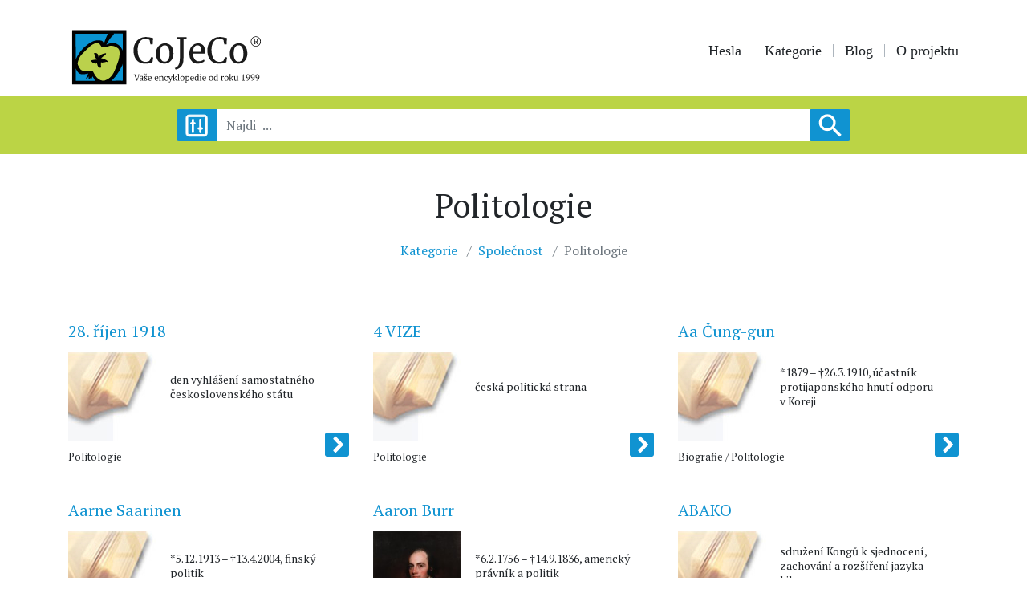

--- FILE ---
content_type: text/html; charset=UTF-8
request_url: https://www.cojeco.cz/kategorie/politologie
body_size: 5147
content:
<!doctype html>
<html lang="cs">
<head>
    <meta charset="UTF-8">
    <meta name="robots" content="index, follow">
    <meta name="viewport" content="width=device-width, initial-scale=1">

    <link rel="stylesheet" href="/build/app.css">

    <title>Kategorie Politologie</title>
    <meta name="description" content="    Kategorie Politologie: to nejzajímavější ze světa encyklopedie.
">
    <meta name="author" content="CoJeCo.cz">
    <meta property="og:title" content="Kategorie Politologie" />
    <meta property="og:type" content="website" />
    <meta property="og:url" content="https://www.cojeco.cz/kategorie/politologie" />
    <meta property="og:image" content="https://www.cojeco.cz/images/brand-head.jpg" />
    <meta property="og:description" content="    Kategorie Politologie: to nejzajímavější ze světa encyklopedie.
" />

    <link rel="icon" href="/favicon.png">
    <script  src="https://code.jquery.com/jquery-3.4.1.js" crossorigin="anonymous"></script>

    
    
    <script src="/build/runtime.js" defer></script><script src="/build/app.js" defer></script>

    <!-- Google tag (gtag.js) -->
    <script async src="https://www.googletagmanager.com/gtag/js?id=G-FTN8VXX1HR"></script>
    <script>
        function loadGtag() {
            const script = document.createElement('script');
            script.src = 'https://www.googletagmanager.com/gtag/js?id=G-FTN8VXX1HR';
            script.async = true;
            document.head.appendChild(script);

            window.dataLayer = window.dataLayer || [];
            function gtag(){dataLayer.push(arguments);}
            gtag('js', new Date());
            gtag('config', 'G-FTN8VXX1HR');
        }
        setTimeout(loadGtag, 2000);
    </script>
</head>
<body>

<header>
    <div class="container">
        <div class="row">
            <div class="col-lg-4">
                <a  href="/">
                                            <img class="brand" src="/images/brand-head.svg" alt="CoJeCo">
                                    </a>
            </div>
            <div class="col-lg-8 ">
                <p class="icon">
                                    </p>

                <nav class="navbar navbar-expand-lg navbar-light  ">
                    <a class="navbar-brand" href="#">Menu:</a>
                    <button class="navbar-toggler" type="button" data-toggle="collapse" data-target="#navbarSupportedContent" aria-controls="navbarSupportedContent" aria-expanded="false" aria-label="Toggle navigation">
                        <span class="navbar-toggler-icon"></span>
                    </button>

                    <div class="collapse navbar-collapse" id="navbarSupportedContent">
                        <ul class="menu">
                            <li><a     href="/">Hesla</a></li>
                            <li><a     href="/kategorie">Kategorie </a></li>
                            <li><a    href="/blog">Blog</a></li>
                            
            <li> <a   href="/o-projektu">O projektu</a> </li>
    
                        </ul>
                    </div>
                </nav>

            </div>
        </div>
    </div>

    <div class="search">
        <div class="container">
            <form autocomplete="off" id="search-form" method="get"  action="/najdi">
                <div id="filter-form"   >
                    <div class="row justify-content-center">
                        <div class="col-lg-4">
                            <h5>Datum od:</h5>
                            <div class="row">
                                <div class=" form-group  col-4">
                                    <label>Rok</label>
                                    <input type="number"  name="yearFrom" max="9999"
                                             class="form-control form-control-sm"    >
                                </div>
                                <div class=" form-group   col-4">
                                    <label>Měsíc</label>
                                    <input type="number" name="monthFrom" max="12"
                                                                                       class="form-control form-control-sm"    >
                                </div>
                                <div class=" form-group   col-4">
                                    <label>Den</label>
                                    <input type="number" name="dayFrom"
                                                                                       max="31" class="form-control form-control-sm"    >
                                </div>
                            </div>
                        </div>


                        <div class="col-lg-4">
                            <h5>Datum do:</h5>
                            <div class="row">
                                <div class=" form-group  col-4">
                                    <label>Rok</label>
                                    <input type="number" name="yearTo" max="9999"
                                                                                       class="form-control form-control-sm"    >
                                </div>
                                <div class=" form-group   col-4">
                                    <label>Měsíc</label>
                                    <input type="number" name="monthTo"
                                             max="12" class="form-control form-control-sm"    >
                                </div>
                                <div class=" form-group   col-4">
                                    <label>Den</label>
                                    <input type="number" name="dayTo"
                                             max="31"   class="form-control form-control-sm"    >
                                </div>
                            </div>
                        </div>

                        <div class="col-lg-8">
                            <div class="form-check">
                                <input class="form-check-input" name="negative" type="checkbox"
                                         >
                                <label class="form-check-label">
                                    Datum před n.l.  (datum od největšího po nejmenší)
                                </label>
                            </div>
                            <br>
                        </div>

                        <div class="col-lg-8">
                            <h5>Kategorie:   </h5>
                            <div id="error-category"></div>
                            <div class=" form-group ">
                                <input type="text" id="data-category-search" name="category"
                                                                               class="form-control form-control-sm"    >
                            </div>
                        </div>
                    </div>
                </div>
                <div class="row justify-content-center no-gutters">
                    <div class="col-2 col-sm-2 col-lg-1">
                        <div class="btn-filter" id="btn-filter"></div>
                    </div>
                    <div class="col-8 col-sm-8 col-lg-8 form-group ">
                        <input type="text"  name="word"  maxlength="160"
                                                               class="form-control" required placeholder="Najdi  ...">
                        <div id="result-search"> </div>
                    </div>
                    <div class="col-2 col-sm-2 col-lg-1">
                        <button type="submit"  class="btn btn-primary   search-icon  "></button>
                    </div>
                </div>
            </form>
        </div>
    </div>
</header>
<main class="container">
            <h1 class="text-center">
                    Politologie
             </h1>

    <nav>
        <ol class="breadcrumb center ">
            <li class="breadcrumb-item"><a href="/kategorie"> Kategorie</a></li>
                            
                
                <li class="breadcrumb-item"><a href="/kategorie/spolecnost">Společnost</a></li>
            
                            <li class="breadcrumb-item active" aria-current="page">Politologie</li>
                    </ol>
    </nav>

    <div class="row justify-content-center">
        
    </div>
    <br>

    


<div class="row">
      <div class="col-md-6 col-xl-4">
        <div class="descript">
            <a href="/28-rijen-1918">
                <h2> 28. říjen 1918
                                            
                                    </h2>
                <hr>
                <div class="row">
                    <div class="col-4">
                                                     <img   loading="lazy"  class="img"  src="/images/no-images.jpg" alt="">
                                            </div>
                    <div class="col-8">
                        <div class="info">
                            <p>den vyhl&aacute;&scaron;en&iacute; samostatn&eacute;ho československ&eacute;ho st&aacute;tu  </p>
                        </div>
                        <p class="icon">
                                                                                                            </p>
                    </div>
                </div>
                <hr>
                <p class="small">
                                                            Politologie
                                                                       </p>
                <p class="next"><img src="/images/icon-next.svg" alt="více"></p>
            </a>
        </div>
    </div>

      <div class="col-md-6 col-xl-4">
        <div class="descript">
            <a href="/4-vize">
                <h2> 4 VIZE
                                            
                                    </h2>
                <hr>
                <div class="row">
                    <div class="col-4">
                                                     <img   loading="lazy"  class="img"  src="/images/no-images.jpg" alt="">
                                            </div>
                    <div class="col-8">
                        <div class="info">
                            <p>česk&aacute; politick&aacute; strana  </p>
                        </div>
                        <p class="icon">
                                                                                                            </p>
                    </div>
                </div>
                <hr>
                <p class="small">
                                                            Politologie
                                                                       </p>
                <p class="next"><img src="/images/icon-next.svg" alt="více"></p>
            </a>
        </div>
    </div>

      <div class="col-md-6 col-xl-4">
        <div class="descript">
            <a href="/aa-cung-gun">
                <h2> Aa Čung-gun
                                            
                                    </h2>
                <hr>
                <div class="row">
                    <div class="col-4">
                                                     <img   loading="lazy"  class="img"  src="/images/no-images.jpg" alt="">
                                            </div>
                    <div class="col-8">
                        <div class="info">
                            <p>*1879 &ndash; &dagger;26.3.1910, &uacute;častn&iacute;k protijaponsk&eacute;ho hnut&iacute; odporu v Koreji  </p>
                        </div>
                        <p class="icon">
                                                                                                            </p>
                    </div>
                </div>
                <hr>
                <p class="small">
                                                            Biografie
                                        /                                                              Politologie
                                                                        </p>
                <p class="next"><img src="/images/icon-next.svg" alt="více"></p>
            </a>
        </div>
    </div>

      <div class="col-md-6 col-xl-4">
        <div class="descript">
            <a href="/aarne-saarinen">
                <h2> Aarne Saarinen
                                            
                                    </h2>
                <hr>
                <div class="row">
                    <div class="col-4">
                                                     <img   loading="lazy"  class="img"  src="/images/no-images.jpg" alt="">
                                            </div>
                    <div class="col-8">
                        <div class="info">
                            <p>*5.12.1913 – †13.4.2004, finský politik  </p>
                        </div>
                        <p class="icon">
                                                                                                            </p>
                    </div>
                </div>
                <hr>
                <p class="small">
                                                            Politologie
                                                                       </p>
                <p class="next"><img src="/images/icon-next.svg" alt="více"></p>
            </a>
        </div>
    </div>

      <div class="col-md-6 col-xl-4">
        <div class="descript">
            <a href="/aaron-burr">
                <h2> Aaron Burr
                                            
                                    </h2>
                <hr>
                <div class="row">
                    <div class="col-4">
                                                    <img  loading="lazy"  class="img"
                                  src="/images/descript/t_07a7d05cf1891c3cc9b9bfd7be19d715.jpg"
                                  alt="Aaron Burr (1756–1836) – volné dílo">
                                             </div>
                    <div class="col-8">
                        <div class="info">
                            <p>*6.2.1756 – †14.9.1836, americký právník a politik  </p>
                        </div>
                        <p class="icon">
                                                                                                            </p>
                    </div>
                </div>
                <hr>
                <p class="small">
                                                            Biografie
                                        /                                                              Politologie
                                                                        </p>
                <p class="next"><img src="/images/icon-next.svg" alt="více"></p>
            </a>
        </div>
    </div>

      <div class="col-md-6 col-xl-4">
        <div class="descript">
            <a href="/abako">
                <h2> ABAKO
                                            
                                    </h2>
                <hr>
                <div class="row">
                    <div class="col-4">
                                                     <img   loading="lazy"  class="img"  src="/images/no-images.jpg" alt="">
                                            </div>
                    <div class="col-8">
                        <div class="info">
                            <p>sdružení Kongů k sjednocení, zachování a rozšíření jazyka kikongo  </p>
                        </div>
                        <p class="icon">
                                                                                                            </p>
                    </div>
                </div>
                <hr>
                <p class="small">
                                                            Politologie
                                                                       </p>
                <p class="next"><img src="/images/icon-next.svg" alt="více"></p>
            </a>
        </div>
    </div>

      <div class="col-md-6 col-xl-4">
        <div class="descript">
            <a href="/abba-eban">
                <h2> Abba Eban
                                            
                                    </h2>
                <hr>
                <div class="row">
                    <div class="col-4">
                                                    <img  loading="lazy"  class="img"
                                  src="/images/descript/t_1a28b81c6f91eef153c795592aaa0f56.jpg"
                                  alt="Abba Eban (1973) – Profimedia.CZ">
                                             </div>
                    <div class="col-8">
                        <div class="info">
                            <p>*2.2.1915 – †17.11.2002, izraelský politik  </p>
                        </div>
                        <p class="icon">
                                                                                                            </p>
                    </div>
                </div>
                <hr>
                <p class="small">
                                                            Biografie
                                        /                                                              Politologie
                                                                        </p>
                <p class="next"><img src="/images/icon-next.svg" alt="více"></p>
            </a>
        </div>
    </div>

      <div class="col-md-6 col-xl-4">
        <div class="descript">
            <a href="/abdal-hamid-brahimi">
                <h2> Abdal Hamid Brahímí
                                            
                                    </h2>
                <hr>
                <div class="row">
                    <div class="col-4">
                                                     <img   loading="lazy"  class="img"  src="/images/no-images.jpg" alt="">
                                            </div>
                    <div class="col-8">
                        <div class="info">
                            <p>*1936, alžírský politik  </p>
                        </div>
                        <p class="icon">
                                                                                                            </p>
                    </div>
                </div>
                <hr>
                <p class="small">
                                                            Biografie
                                        /                                                              Politologie
                                        /                                                              Chemie
                                                                        </p>
                <p class="next"><img src="/images/icon-next.svg" alt="více"></p>
            </a>
        </div>
    </div>

      <div class="col-md-6 col-xl-4">
        <div class="descript">
            <a href="/abdal-rauf-kasim">
                <h2> Abdal Rauf Kásim
                                            
                                    </h2>
                <hr>
                <div class="row">
                    <div class="col-4">
                                                     <img   loading="lazy"  class="img"  src="/images/no-images.jpg" alt="">
                                            </div>
                    <div class="col-8">
                        <div class="info">
                            <p>*1932, syrský politik  </p>
                        </div>
                        <p class="icon">
                                                                                                            </p>
                    </div>
                </div>
                <hr>
                <p class="small">
                                                            Biografie
                                        /                                                              Politologie
                                                                        </p>
                <p class="next"><img src="/images/icon-next.svg" alt="více"></p>
            </a>
        </div>
    </div>

      <div class="col-md-6 col-xl-4">
        <div class="descript">
            <a href="/abdalhakim-muhammad-amer">
                <h2> Abdalhakím Muhammad Ámer
                                            
                                    </h2>
                <hr>
                <div class="row">
                    <div class="col-4">
                                                     <img   loading="lazy"  class="img"  src="/images/no-images.jpg" alt="">
                                            </div>
                    <div class="col-8">
                        <div class="info">
                            <p>*11.12.1919 – †4.10.1967, egyptský důstojník a politik  </p>
                        </div>
                        <p class="icon">
                                                                                                            </p>
                    </div>
                </div>
                <hr>
                <p class="small">
                                                            Biografie
                                        /                                                              Politologie
                                                                        </p>
                <p class="next"><img src="/images/icon-next.svg" alt="více"></p>
            </a>
        </div>
    </div>

      <div class="col-md-6 col-xl-4">
        <div class="descript">
            <a href="/abdallah-ibrahim">
                <h2> Abdalláh Ibrahím
                                            
                                    </h2>
                <hr>
                <div class="row">
                    <div class="col-4">
                                                     <img   loading="lazy"  class="img"  src="/images/no-images.jpg" alt="">
                                            </div>
                    <div class="col-8">
                        <div class="info">
                            <p>*1918, marocký politik  </p>
                        </div>
                        <p class="icon">
                                                                                                            </p>
                    </div>
                </div>
                <hr>
                <p class="small">
                                                            Biografie
                                        /                                                              Politologie
                                                                        </p>
                <p class="next"><img src="/images/icon-next.svg" alt="více"></p>
            </a>
        </div>
    </div>

      <div class="col-md-6 col-xl-4">
        <div class="descript">
            <a href="/abdar-rahman-muhammad-hasan-svaraddahab">
                <h2> Abdar Rahmán Muhammad Hasan Svaraddaháb
                                            
                                    </h2>
                <hr>
                <div class="row">
                    <div class="col-4">
                                                     <img   loading="lazy"  class="img"  src="/images/no-images.jpg" alt="">
                                            </div>
                    <div class="col-8">
                        <div class="info">
                            <p>*1934, súdánský politický činitel  </p>
                        </div>
                        <p class="icon">
                                                                                                            </p>
                    </div>
                </div>
                <hr>
                <p class="small">
                                                            Biografie
                                        /                                                              Politologie
                                                                        </p>
                <p class="next"><img src="/images/icon-next.svg" alt="více"></p>
            </a>
        </div>
    </div>

      <div class="col-md-6 col-xl-4">
        <div class="descript">
            <a href="/abdikacni-krize">
                <h2> abdikační krize
                                            
                                    </h2>
                <hr>
                <div class="row">
                    <div class="col-4">
                                                     <img   loading="lazy"  class="img"  src="/images/no-images.jpg" alt="">
                                            </div>
                    <div class="col-8">
                        <div class="info">
                            <p>vnitropolitická krize ve Velké Británii (1936)  </p>
                        </div>
                        <p class="icon">
                                                                                                            </p>
                    </div>
                </div>
                <hr>
                <p class="small">
                                                            Politologie
                                                                       </p>
                <p class="next"><img src="/images/icon-next.svg" alt="více"></p>
            </a>
        </div>
    </div>

      <div class="col-md-6 col-xl-4">
        <div class="descript">
            <a href="/abdou-diouf">
                <h2> Abdou Diouf
                                            
                                    </h2>
                <hr>
                <div class="row">
                    <div class="col-4">
                                                     <img   loading="lazy"  class="img"  src="/images/no-images.jpg" alt="">
                                            </div>
                    <div class="col-8">
                        <div class="info">
                            <p>*7.9.1935, senegalský politik a státník  </p>
                        </div>
                        <p class="icon">
                                                                                                            </p>
                    </div>
                </div>
                <hr>
                <p class="small">
                                                            Biografie
                                        /                                                              Politologie
                                                                        </p>
                <p class="next"><img src="/images/icon-next.svg" alt="více"></p>
            </a>
        </div>
    </div>

      <div class="col-md-6 col-xl-4">
        <div class="descript">
            <a href="/abdoulaye-wade">
                <h2> Abdoulaye Wade
                                            
                                    </h2>
                <hr>
                <div class="row">
                    <div class="col-4">
                                                    <img  loading="lazy"  class="img"
                                  src="/images/descript/t_0959cdd187b7ed3b29a441bea3f5d0da.jpg"
                                  alt="Abdoulaye Wade (1988) – Profimedia.CZ">
                                             </div>
                    <div class="col-8">
                        <div class="info">
                            <p>*29.5.1926, senegalsk&yacute; politik  </p>
                        </div>
                        <p class="icon">
                                                                                                            </p>
                    </div>
                </div>
                <hr>
                <p class="small">
                                                            Biografie
                                        /                                                              Politologie
                                                                        </p>
                <p class="next"><img src="/images/icon-next.svg" alt="více"></p>
            </a>
        </div>
    </div>

  
        <div class="col-md-6  ">
        
    </div>
    </div>

<div id="loader"></div>





    <br>
        <div class="navigation">
            <nav>
                        <ul class="pagination justify-content-end">

                            <li class="page-item disabled">
                    <span class="page-link">&laquo;&nbsp;Zpět</span>
                </li>
            
            
                                                <li class="page-item active">
                        <span class="page-link">1</span>
                    </li>
                
                                                <li class="page-item">
                        <a class="page-link" href="/kategorie/politologie?page=2">2</a>
                    </li>
                
                                                <li class="page-item">
                        <a class="page-link" href="/kategorie/politologie?page=3">3</a>
                    </li>
                
                                                <li class="page-item">
                        <a class="page-link" href="/kategorie/politologie?page=4">4</a>
                    </li>
                
                                                <li class="page-item">
                        <a class="page-link" href="/kategorie/politologie?page=5">5</a>
                    </li>
                
            
                                                                        <li class="page-item disabled">
                            <span class="page-link">&hellip;</span>
                        </li>
                                                    <li class="page-item">
                    <a class="page-link" href="/kategorie/politologie?page=303">303</a>
                </li>
            
                            <li class="page-item">
                    <a class="page-link" rel="next" href="/kategorie/politologie?page=2">Další&nbsp;&raquo;</a>
                </li>
                    </ul>
    </nav>

    </div>


</main>
<footer>
    <p><img class="brand" src="/images/brand-footer.svg" alt="CoJeCo"></p>
    <nav>
        <ul class="menu">
            

                                                                <li> <a href="/o-projektu">O projektu</a> </li>
                                                                <li> <a href="/zdroje">Zdroje</a> </li>
                                                                <li> <a href="/kontaktni-udaje-na-redakci-cojeco">Kontakt</a> </li>
                                                                <li> <a href="/licence-priloh">Licence příloh</a> </li>
                                                                <li> <a href="/minuta-s-encyklopedii-na-spotify">MSE</a> </li>
                                                                <li> <a href="/jak-citovat-encyklopedii-cojeco">Jak citovat CoJeCo</a> </li>
                                                                <li> <a href="/about-the-project">About the Project</a> </li>
                            


        </ul>
    </nav>
    <p class="icon">
          <a href="https://www.facebook.com/CoJeCo.cz" target="_blank"><img src="/images/facebook.svg" alt="Facebook"></a>
          <a href="https://www.instagram.com/cojeco.cz" target="_blank" ><img src="/images/instagram.svg" alt="Instagram"></a>
         <a href="https://x.com/cojeco_cz"  target="_blank"  ><img   src="/images/twitter-x.svg" alt="X"></a>
        <a href="https://youtube.com/playlist?list=PLoq7VnmLWIyU2wlKlCUJUZPZQAZGBC4kS&si=t_ldwiAbGYQiEfOC"  target="_blank"  ><img   src="/images/youtube.svg" alt="X"></a>
        <a href="https://open.spotify.com/show/6pe1moQa7QgmpnOo8ilUsD?si=6fc2a66b68c744c9"  target="_blank"  ><img   src="/images/spotify.svg" alt="X"></a>
    </p>
    <br>
    <p class="small text-center">© 1999-2026 OPTIMUS s.r.o.</p>
</footer>
<!-- Optional JavaScript -->
<script async  src="https://cdnjs.cloudflare.com/ajax/libs/popper.js/1.14.7/umd/popper.min.js" integrity="sha384-UO2eT0CpHqdSJQ6hJty5KVphtPhzWj9WO1clHTMGa3JDZwrnQq4sF86dIHNDz0W1" crossorigin="anonymous"></script>
<script async src="https://stackpath.bootstrapcdn.com/bootstrap/4.3.1/js/bootstrap.min.js" integrity="sha384-JjSmVgyd0p3pXB1rRibZUAYoIIy6OrQ6VrjIEaFf/nJGzIxFDsf4x0xIM+B07jRM" crossorigin="anonymous"></script>
<script   src="/node_modules/typeahead.js/dist/typeahead.jquery.min.js"></script>
<script    src="/node_modules/typeahead.js/dist/bloodhound.min.js"></script>
<script    src="https://cdnjs.cloudflare.com/ajax/libs/mathjax/2.7.5/MathJax.js" > </script>
<script async src="/js/main.js"></script>


<script>

    MathJax.Hub.Config({
        jax: ["input/TeX","input/MathML","input/AsciiMath","output/CommonHTML"],
        extensions: ["tex2jax.js","mml2jax.js","asciimath2jax.js","MathMenu.js","MathZoom.js","AssistiveMML.js", "a11y/accessibility-menu.js"],
        TeX: {
            extensions: ["AMSmath.js","AMSsymbols.js","noErrors.js","noUndefined.js"]
        }
    });

    $( document ).ajaxSuccess(function() {
        MathJax.Hub.Queue(["Typeset", MathJax.Hub]);
    });

    var delay = (function(){
        var timer = 0;
        return function(callback, ms){
            clearTimeout (timer);
            timer = setTimeout(callback, ms);
        };
    })();


    $('#search-form input').keyup(function(event) {
        if($('#search-form input[name="yearFrom"]').val() ||  $('#search-form input[name="yearTo"]').val() ||  $('#search-form input[name="category"]').val() )
            $('#search-form input[name="word"]').removeAttr('required');
    });



    $('#search-form input[name="word"]').keyup(function(event) {

        event.stopPropagation();

        delay(function(){

            var word = $('#search-form input[name="word"]').val();
            var category = $('#search-form input[name="category"]').val();

            var negative = null;
            if($('#search-form input[name="negative"]').is(':checked')) {
                negative = true;
            }

            var yearFrom = $('#search-form input[name="yearFrom"]').val();
            var monthFrom = $('#search-form input[name="monthFrom"]').val();
            var dayFrom = $('#search-form input[name="dayFrom"]').val();
            var yearTo = $('#search-form input[name="yearTo"]').val();
            var monthTo = $('#search-form input[name="monthTo"]').val();
            var dayTo = $('#search-form input[name="dayTo"]').val();


            if(word.length > 2) {
                $.ajax({
                    type: "GET",
                    url: '/najdi',
                    data: {  word: word, category: category,
                        negative: negative,
                        yearFrom: yearFrom,
                        monthFrom: monthFrom,
                        dayFrom: dayFrom,
                        yearTo: yearTo,
                        monthTo: monthTo,
                        dayTo: dayTo
                    },
                    beforeSend: function () {
                        $('#result-search').html('<div class="row justify-content-center"><div class="loader"></div></div>');
                    },
                    success: function (html) {
                        $('#result-search').html(html);
                    }
                });
            }
        }, 1000 );

    });

    $(window).click(function() {
        $('#result-search .content').hide()
    });


    $("#data-category-search").focus(function() {

    }).blur(function() {

        var name = $('#search-form input[name="category"]').val();


        if(name) {
            $.ajax({
                type: "GET",
                url: '/category/isName',
                data: {  name: name },
                success: function (html) {
                    $('#error-category').html(html);
                }
            });
        }

    });


    var dataCategory = new Bloodhound({
        datumTokenizer: Bloodhound.tokenizers.obj.whitespace('name'),
        queryTokenizer: Bloodhound.tokenizers.whitespace,
        prefetch: {
            url: '/category/json/data-name',
            cache: false
        }
    });

    dataCategory.initialize();

    $('#data-category-search').typeahead({
        minLength: 2,
        limit: 10,
        highlight: true
    }, {
        displayKey: 'name',
        source: dataCategory.ttAdapter()
    });


    



</script>


</body>

</html>


--- FILE ---
content_type: image/svg+xml
request_url: https://www.cojeco.cz/images/icon-next.svg
body_size: 864
content:
<?xml version="1.0" encoding="UTF-8" standalone="no"?><!DOCTYPE svg PUBLIC "-//W3C//DTD SVG 1.1//EN" "http://www.w3.org/Graphics/SVG/1.1/DTD/svg11.dtd"><svg width="100%" height="100%" viewBox="0 0 22 22" version="1.1" xmlns="http://www.w3.org/2000/svg" xmlns:xlink="http://www.w3.org/1999/xlink" xml:space="preserve" xmlns:serif="http://www.serif.com/" style="fill-rule:evenodd;clip-rule:evenodd;stroke-linejoin:round;stroke-miterlimit:2;"><rect id="uvod" x="-539" y="-848" width="1600" height="2336.88" style="fill:none;"/><g id="footer"></g><g id="main"><g><path d="M8.813,20.123l-1.854,-1.928c-0.143,-0.147 -0.214,-0.321 -0.214,-0.522c0,-0.201 0.071,-0.376 0.214,-0.523l5.968,-6.167l-5.968,-6.166c-0.143,-0.147 -0.214,-0.322 -0.214,-0.523c0,-0.201 0.071,-0.375 0.214,-0.523l1.854,-1.927c0.143,-0.147 0.313,-0.221 0.512,-0.221c0.198,0 0.369,0.074 0.511,0.221l8.329,8.617c0.143,0.147 0.214,0.321 0.214,0.522c0,0.202 -0.071,0.376 -0.214,0.523l-8.329,8.617c-0.142,0.147 -0.313,0.221 -0.511,0.221c-0.199,0 -0.369,-0.074 -0.512,-0.221Z" style="fill:#fff;fill-rule:nonzero;"/></g></g><g id="header"></g></svg>